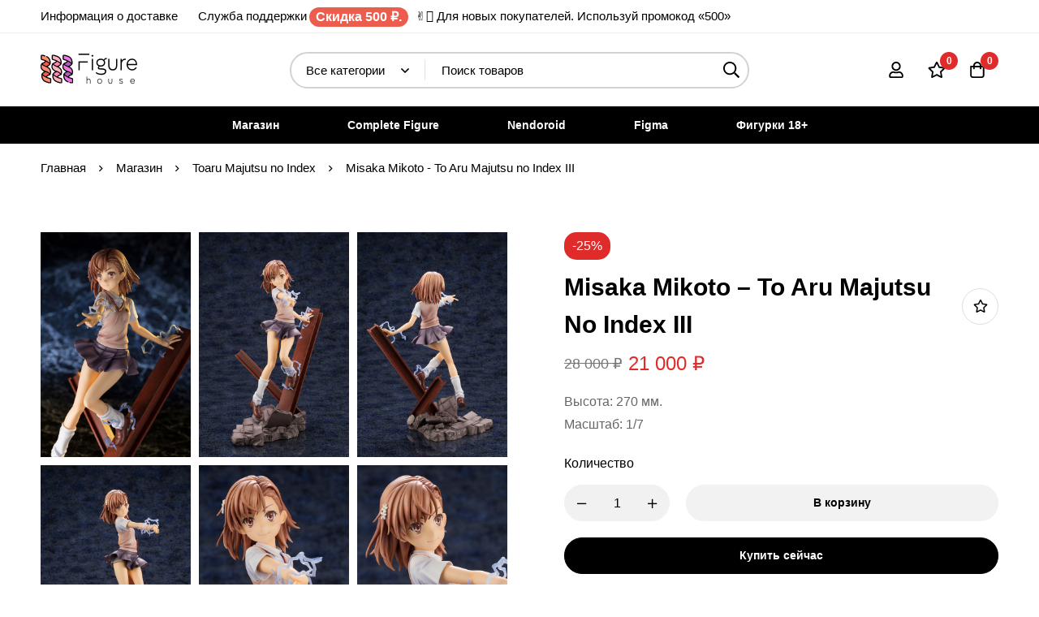

--- FILE ---
content_type: application/javascript; charset=utf-8
request_url: https://figurehouse.ru/wp-content/themes/minimog/assets/js/woo/product-questions.min.js?ver=3.8.0
body_size: 1043
content:
!function(u){"use strict";var m=window.minimog.Helpers;u(document).ready(function(){var e,s,d,r,n,t;e=u("#minimog-wc-question"),s=u(".woocommerce-noreviews",e),d=u(".question-list-container",e),r=u(".question-list",e),u(document.body).on("submit",".question-form",function(e){e.preventDefault();var n=u(this),t=n.find('button[type="submit"]'),o=u("[name=question]",n),a=parseInt(u("input[name=question_parent_id]",n).val()),i=parseInt(u(".question-count",d).html());u.ajax({url:$minimog.ajaxurl,type:"POST",cache:!1,dataType:"json",data:n.serialize(),success:function(e){var t;(e.success?(a?((t=u(".children","#li-comment-"+a)).length?t.prepend(e.data.response):(t=u('<ol class="children" />')).appendTo("#li-comment-"+a).html(e.data.response),u(document.body).trigger("minimog_product_question_child_added",[a])):(i+=1,s.length&&s.remove(),r.prepend(e.data.response)),t=1===i?e.data.single_text:e.data.plural_text,u(".question-count",d).html(i),u(".question-text",d).html(t),o.val(""),u(document.body).trigger("minimog_product_question_added",[e.data,!0]),n.find(".question-form-message-box").addClass("success")):n.find(".question-form-message-box").addClass("failed")).text(e.data.message).slideDown()},beforeSend:function(){n.find(".question-form-message-box").text("").removeClass("failed success").slideUp(),m.setElementHandling(t)},complete:function(){m.unsetElementHandling(t)}})}),u(document.body).on("click",".question-reply",function(e){e.preventDefault();var e=u(this),t=e.data("question-id"),n=u("#modal-product-question"),o=n.find(".modal-title"),a=n.find(".question-form-message-box"),i=n.find('input[name="question_parent_id"]'),e=e.closest(".comment-footer").siblings(".meta").children(".fn").text(),s=n.data("reply-title");a.removeClass("success failed").text(""),s=s.replace("{comment_author_name}",e),o.text(s),n.MinimogModal("open"),i.val(t)}),n=u("#minimog-wc-question"),(t=u(".question-search-form",n)).on("submit",function(e){return e.preventDefault(),u.ajax({url:$minimog.ajaxurl,type:"GET",data:t.serialize(),dataType:"json",cache:!0,success:function(e){e.data.fragments&&(u.each(e.data.fragments,function(e,t){u(e).empty(),""!==t&&(t=u.trim(t),t=u(u.parseHTML(t)),u(e).html(t.html()))}),u(document.body).trigger("minimog_get_product_questions_fragments_loaded"))},beforeSend:function(){m.setBodyHandling();var e=0,t=u(".question-toolbar",n).offset().top;t-=e=u(document.body).hasClass("header-sticky-enable")?u("#page-header").outerHeight():e,u("html, body").animate({scrollTop:t},800)},complete:function(){m.setBodyCompleted()}}),!1}),u(document.body).on("click",".question-navigation a",function(e){e.preventDefault();e=m.getUrlParamsAsObject(u(this).attr("href")),e=e?e.current_page:1;t.find('input[name="current_page"]').val(e),t.trigger("submit")})})}(jQuery);